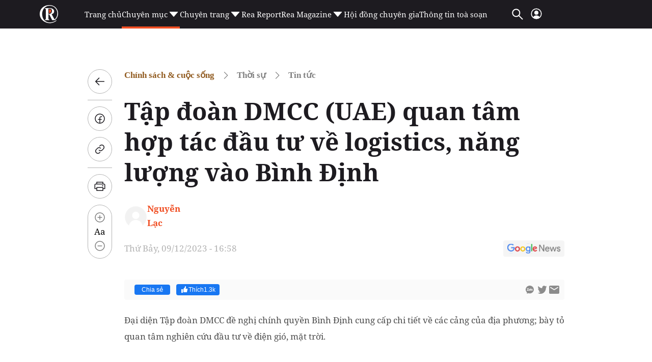

--- FILE ---
content_type: text/html; charset=utf-8
request_url: https://www.google.com/recaptcha/api2/aframe
body_size: 245
content:
<!DOCTYPE HTML><html><head><meta http-equiv="content-type" content="text/html; charset=UTF-8"></head><body><script nonce="HroOd9xtdgywjjs5fjneWA">/** Anti-fraud and anti-abuse applications only. See google.com/recaptcha */ try{var clients={'sodar':'https://pagead2.googlesyndication.com/pagead/sodar?'};window.addEventListener("message",function(a){try{if(a.source===window.parent){var b=JSON.parse(a.data);var c=clients[b['id']];if(c){var d=document.createElement('img');d.src=c+b['params']+'&rc='+(localStorage.getItem("rc::a")?sessionStorage.getItem("rc::b"):"");window.document.body.appendChild(d);sessionStorage.setItem("rc::e",parseInt(sessionStorage.getItem("rc::e")||0)+1);localStorage.setItem("rc::h",'1768792868744');}}}catch(b){}});window.parent.postMessage("_grecaptcha_ready", "*");}catch(b){}</script></body></html>